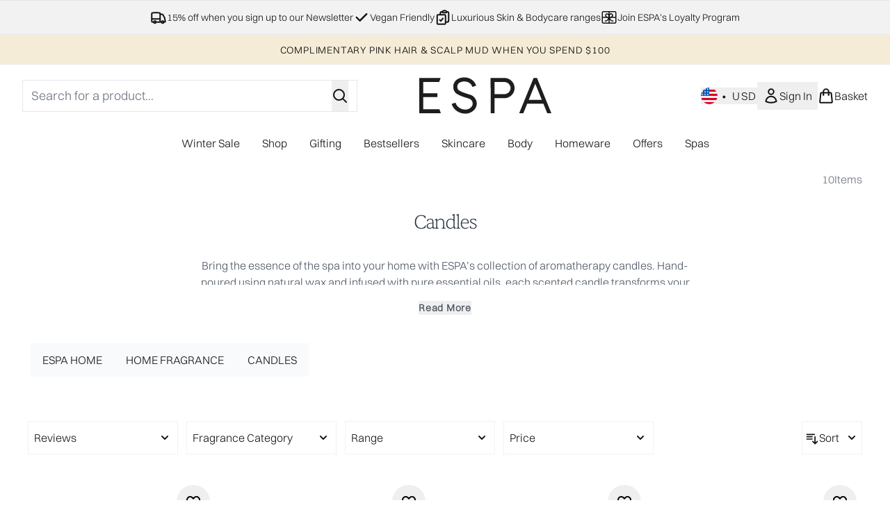

--- FILE ---
content_type: text/css
request_url: https://us.espaskincare.com/ssr-assets/espaskincare/tenant-v80.css
body_size: -60
content:
@font-face {
  font-family: 'Sentient Extralight Italic';
  src: url('https://s1.thcdn.com/fe/fonts/espa/Sentient-ExtralightItalic.woff');
}

@font-face {
  font-family: 'Sentient Extralight';
  src: url('https://s1.thcdn.com/fe/fonts/espa/Sentient-Extralight.woff');
}

@font-face {
  font-family: 'Switzer Light';
  src: url('https://s1.thcdn.com/fe/fonts/espa/Switzer-Light.woff');
}

[data-theme='espaskincare'] .strip-banner.stripBanner {
  color: #000000;
  background-color: #f5ecd8;

  span {
    color: #000000;
    font-weight: 600;
    text-transform: uppercase;
    font-size: 16px;
    line-height: 20px;
    letter-spacing: 0.4px;
    background-color: #f5ecd8;
  }
}

[data-theme='espaskincare'] .footer-style {
  background: #f5ecd8;
}

[data-theme='espaskincare'] #frequently-bought-together .container-gradient {
  background: linear-gradient(rgb(255, 255, 255) 50%, #f5ecd8 50%);
}

[data-theme='espaskincare'] .override-bg {
  background: #f5ecd8;
}

[data-theme='espaskincare'] .usp-banner {
  background-color: #f2f2f2;
}

[data-theme='espaskincare'] .override-border {
  border: none;
}

[data-theme='espaskincare'] .footer-item-title-style {
  font-family: 'Switzer Light';
  font-size: 16px;
  font-weight: 400;
  line-height: 24px;
  letter-spacing: 0px;
}

[data-theme='espaskincare'] #add-both-to-basket {
  text-transform: none;
}

[data-theme='espaskincare'] .strip-banner.stripBanner {
  span {
    text-transform: none;
  }
}

--- FILE ---
content_type: application/x-javascript
request_url: https://us.espaskincare.com/ssr-assets/hoisted.BBoQ1cpF.js
body_size: -184
content:
import{i}from"./gtmReviews.DM15Qbgu.js";import"./HeaderAllBrands.astro_astro_type_script_index_0_lang.BPrP6LOM.js";import"./hoisted.BSvrTMV2.js";import"./hoisted.DbN_s2PI.js";import"./hoisted.BcKJyKnj.js";import"./hoisted.BvVr0gRp.js";import"./hoisted.BsjIgOh8.js";import"./hoisted.B6_cJkvA.js";import"./EmailWhenInStockModal.astro_astro_type_script_index_0_lang._P6CAASD.js";import"./VideoTranscriptModal.astro_astro_type_script_index_0_lang.DzrTzdrs.js";import"./formValidation.BG0L7xib.js";import"./index.DZ6IlRD6.js";import"./basketPage.DhXQSV5D.js";import"./accordionItem.CWhAfE-2.js";import"./recaptcha.CWNNhFz_.js";import"./provenance.BZIpCnq5.js";import"./formatPrice.Xa_Un82O.js";i();
